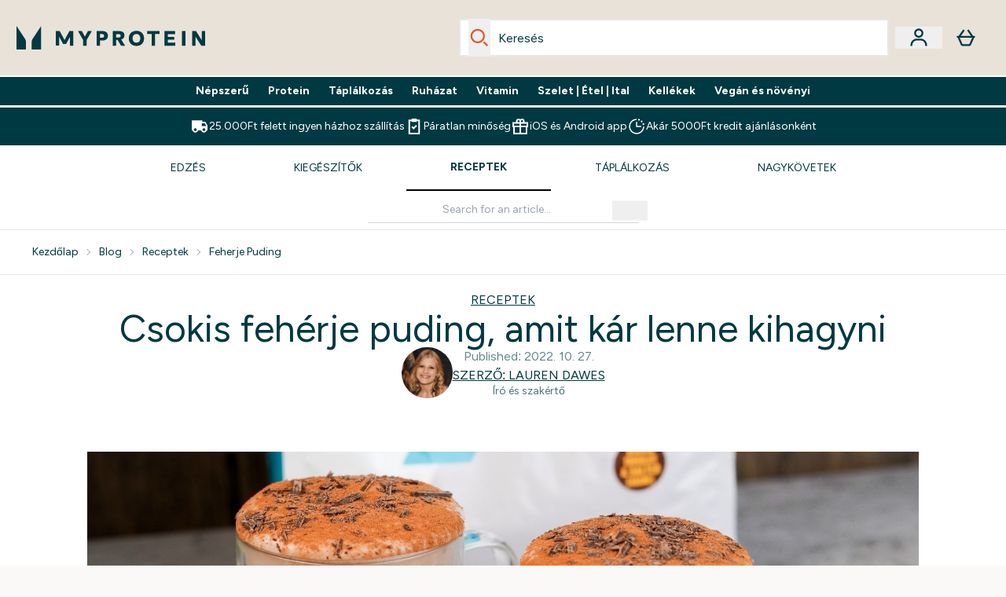

--- FILE ---
content_type: application/x-javascript
request_url: https://www.myprotein.hu/ssr-assets/index.astro_astro_type_script_index_0_lang.C_8EpDDW.js
body_size: -290
content:
import{g as t,c as i,f as a,i as s}from"./index.N_5XnaDL.js";import{i as o}from"./init-quantity-selector.kuOM4ZgD.js";import{s as r,a as e,b as n}from"./addToBasket.BB2yZcUk.js";import"./paymentUtils.Dl4Vhtlk.js";window.sharedFunctions={isInViewport:s,addToBasket:n,initQuantitySelector:o,addToBasketBtn:e,subscriptionATB:r,fetchFragment:a,checkHsaFsaEligibility:i,getProductContent:t};
